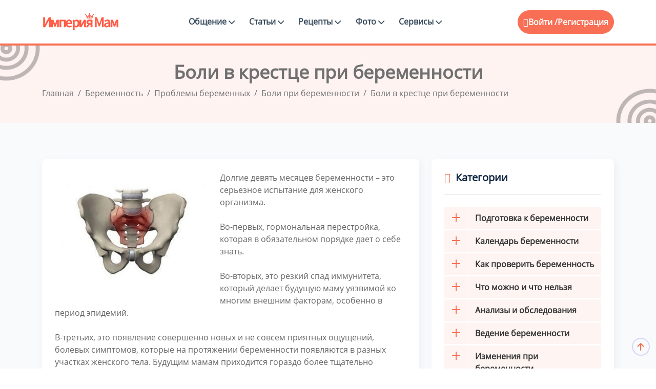

--- FILE ---
content_type: application/javascript; charset=utf-8
request_url: https://empiremam.com/bitrix/js/main/loader/dist/loader.bundle.min.js?17101728323969
body_size: 1327
content:
(function(e,t){"use strict";function n(){var e=babelHelpers.taggedTemplateLiteral(['\n\t\t<div class="main-ui-loader main-ui-hide">\n\t\t\t<svg class="main-ui-loader-svg" viewBox="25 25 50 50">\n\t\t\t\t<circle class="main-ui-loader-svg-circle" cx="50" cy="50" r="20" fill="none" stroke-miterlimit="10">\n\t\t\t</svg>\n\t\t</div>\n\t']);n=function t(){return e};return e}function i(){var e=t.Tag.render(n());var i=e.querySelector(".main-ui-loader-svg-circle");return{container:e,circle:i}}function a(){var e=babelHelpers.taggedTemplateLiteral(["\n\t\t\t\tdata-is-shown: false;\n\t\t\t"]);a=function t(){return e};return e}function r(){var e=babelHelpers.taggedTemplateLiteral(["\n\t\t\t\t\t\tdisplay: none;\n\t\t\t\t\t"]);r=function t(){return e};return e}function s(){var e=babelHelpers.taggedTemplateLiteral(["\n\t\t\t\tdisplay: null;\n\t\t\t"]);s=function t(){return e};return e}function o(){var e=babelHelpers.taggedTemplateLiteral(["\n\t\t\t\tdata-is-shown: true;\n\t\t\t"]);o=function t(){return e};return e}function l(e){if(!t.Type.isDomNode(e)){return Promise.reject(new Error("element is not Element"))}return new Promise(function(n){if(e.dataset.isShown==="false"||!e.dataset.isShown){var i=function i(a){if(a.animationName==="showMainLoader"){t.Event.unbind(e,"animationend",i);n(a)}};t.Event.bind(e,"animationend",i);t.Tag.attrs(e)(o());t.Tag.style(e)(s());t.Dom.removeClass(e,"main-ui-hide");t.Dom.addClass(e,"main-ui-show")}})}function u(e){if(!t.Type.isDomNode(e)){return Promise.reject(new Error("element is not Element"))}return new Promise(function(n){if(e.dataset.isShown==="true"){var i=function i(a){if(a.animationName==="hideMainLoader"){t.Tag.style(e)(r());t.Event.unbind(e,"animationend",i);n(a)}};t.Event.bind(e,"animationend",i);t.Tag.attrs(e)(a());t.Dom.removeClass(e,"main-ui-show");t.Dom.addClass(e,"main-ui-hide")}})}var c={size:110};var d="ready";var f="shown";var m="hidden";var v=function(){function e(){var t=arguments.length>0&&arguments[0]!==undefined?arguments[0]:{};babelHelpers.classCallCheck(this,e);babelHelpers.defineProperty(this,"data",i());babelHelpers.defineProperty(this,"state",d);babelHelpers.defineProperty(this,"currentTarget",null);var n=babelHelpers.objectSpread({},c,t);this.currentTarget=n.target;this.setOptions(n)}babelHelpers.createClass(e,[{key:"createLayout",value:function e(){return this.layout}},{key:"show",value:function e(){var n=this;var i=arguments.length>0&&arguments[0]!==undefined?arguments[0]:null;return new Promise(function(){var e=i||n.currentTarget;if(t.type.isDomNode(e)&&e!==n.layout.parentNode){n.currentTarget=e;t.append(n.layout,e)}if(n.state!==f){n.state=f;return l(n.layout)}return false})}},{key:"hide",value:function e(){var t=this;return new Promise(function(){if(t.state!==m){t.state=m;return u(t.layout)}return false})}},{key:"isShown",value:function e(){return this.state===f}},{key:"destroy",value:function e(){t.remove(this.layout)}},{key:"setOptions",value:function e(n){var i=this;var a=n.target,r=n.size,s=n.color,o=n.offset,l=n.mode;var u=new Map;var c=new Map;if(t.type.isDomNode(a)){this.currentTarget=a}if(t.type.isNumber(r)){u.set("width","".concat(r,"px"));u.set("height","".concat(r,"px"))}if(t.type.isString(s)){c.set("stroke",s)}if(t.type.isObjectLike(o)){var d=/^inline$|^custom$/.test(l)?"":"margin-";if(t.type.isString(o.top)){u.set("".concat(d,"top"),o.top)}if(t.type.isString(o.left)){u.set("".concat(d,"left"),o.left)}}if(l==="inline"){t.addClass(this.layout,"main-ui-loader-inline")}else{t.removeClass(this.layout,"main-ui-loader-inline")}if(l==="custom"){t.addClass(this.layout,"main-ui-loader-custom");t.removeClass(this.layout,"main-ui-loader-inline")}u.forEach(function(e,t){i.layout.style[t]=e});c.forEach(function(e,t){i.circle.style[t]=e})}},{key:"layout",get:function e(){return this.data.container}},{key:"circle",get:function e(){return this.data.circle}}]);return e}();e.Loader=v})(this.BX=this.BX||{},BX);
//# sourceMappingURL=loader.bundle.map.js